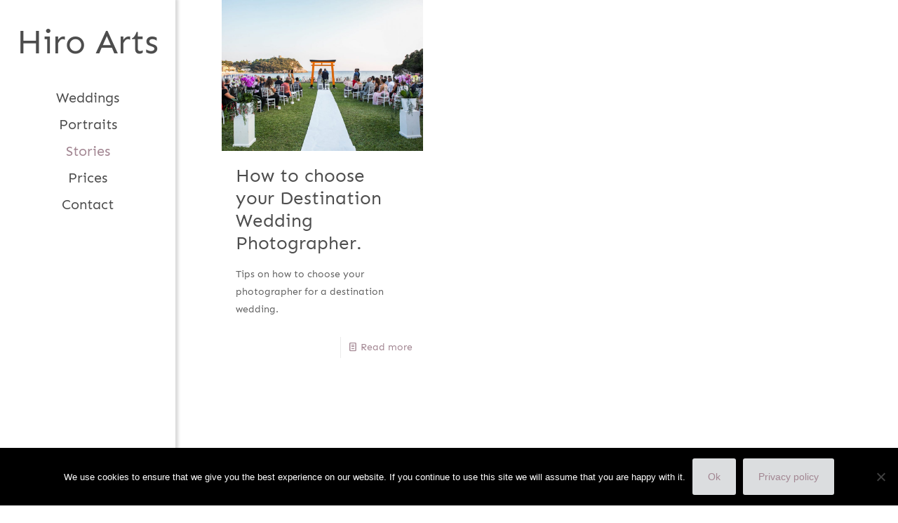

--- FILE ---
content_type: text/plain
request_url: https://www.google-analytics.com/j/collect?v=1&_v=j102&a=973291234&t=pageview&_s=1&dl=https%3A%2F%2Fhiroartsphotography.com%2Ftag%2Fgreece%2F&ul=en-us%40posix&dt=greece%20Archives%20-%20Hiro%20Arts%20Photography&sr=1280x720&vp=1280x720&_u=YGBAgEABAAAAACAAI~&jid=1739221084&gjid=858452730&cid=1596723985.1768434450&tid=UA-136745999-1&_gid=337308579.1768434450&_slc=1&gtm=45He61d1h1n81TPQFL7Sza200&gcd=13l3l3l3l1l1&dma=0&tag_exp=103116026~103200004~104527906~104528500~104684208~104684211~105391253~115616986~115938466~115938469~115985660~116682876~117041587&z=520101068
body_size: -453
content:
2,cG-EG7LNYE749